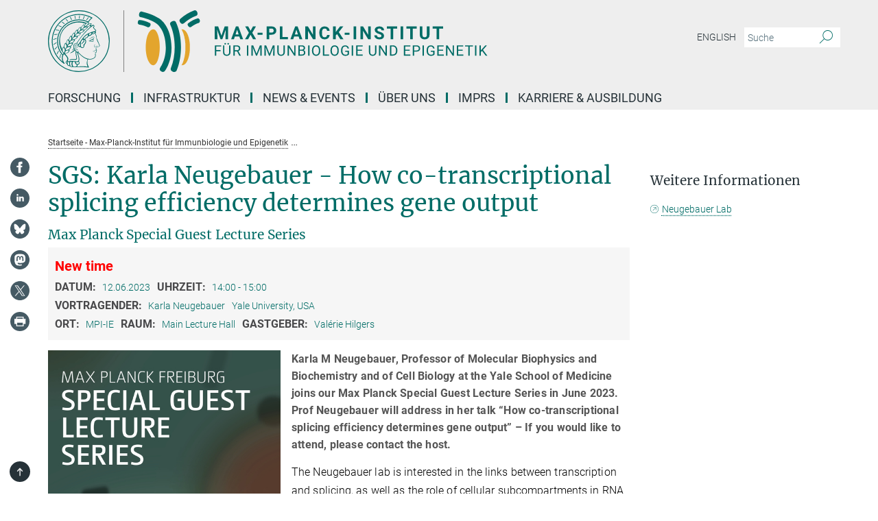

--- FILE ---
content_type: image/svg+xml
request_url: https://www.ie-freiburg.mpg.de/assets/responsive/mastodon_icon-c12e063cf3229fb65ef43634b9ef45cb66f5ac23810a8a62b29fa8bd3c6375da.svg
body_size: 1722
content:
<svg version="1.2" xmlns="http://www.w3.org/2000/svg" viewBox="0 0 24 24" width="24" height="24">
	<title>mastodon_icon</title>
	<style>
		.s0 { fill: #455a64 } 
	</style>
	<path id="Path 0" fill-rule="evenodd" class="s0" d="m11.9 0c1.4 0 2.2 0.1 3.2 0.4 0.7 0.2 1.9 0.7 2.6 1.1 0.9 0.4 1.8 1.1 2.7 2.1 1 0.9 1.7 1.8 2.1 2.7 0.4 0.7 0.9 1.9 1.1 2.7 0.3 0.9 0.4 2 0.4 2.9 0 0.9-0.1 2.1-0.4 3-0.2 0.8-0.7 2.1-1.1 2.8-0.4 0.9-1.1 1.8-2.1 2.7-0.9 1-1.8 1.7-2.7 2.1-0.7 0.4-1.9 0.9-2.6 1.1-0.9 0.3-1.9 0.4-3.1 0.4-1.3 0-2.1-0.1-3.1-0.4-0.7-0.2-1.9-0.7-2.6-1.1q-1.3-0.6-2.7-2.1c-1-0.9-1.7-1.8-2.1-2.7-0.4-0.7-0.9-1.9-1.1-2.7-0.2-0.8-0.4-2-0.4-2.8 0-0.8 0.1-1.9 0.2-2.5 0.1-0.5 0.4-1.5 0.7-2.2 0.2-0.7 0.8-1.7 1.2-2.3 0.3-0.5 1.2-1.4 1.8-2 0.6-0.6 1.6-1.3 2.3-1.7 0.7-0.3 1.8-0.8 2.5-1.1 1-0.3 1.8-0.4 3.2-0.4zm-3.4 5.1c-0.7 0.1-1.2 0.3-1.7 0.8-0.4 0.3-0.8 0.9-1.1 1.3-0.3 0.7-0.4 1.1-0.4 4 0 2.7 0.1 3.3 0.5 4.5 0.3 1 0.6 1.6 1.1 2.1 0.4 0.5 1 0.9 1.5 1.1 0.5 0.1 1.7 0.3 2.7 0.3q1.7 0.1 2.6-0.1c0.7-0.2 0.8-0.3 0.9-0.9 0-0.6 0-0.6-0.7-0.4-0.4 0-1.2 0.1-1.9 0.1-0.7 0-1.5-0.2-1.8-0.3-0.4-0.2-0.7-0.5-0.8-0.7-0.1-0.2-0.2-0.6-0.2-0.9 0-0.4 0-0.4 0.8-0.2 0.4 0.1 1.6 0.2 2.6 0.2 0.9 0 2.2-0.1 2.8-0.2 0.5-0.1 1.4-0.5 1.9-0.8 0.6-0.4 1-0.8 1.2-1.3 0.2-0.5 0.3-1.3 0.3-3.2 0-2.5 0-2.6-0.5-3.5-0.4-0.6-0.9-1.2-1.2-1.4-0.4-0.2-1.3-0.5-2.1-0.7-0.8-0.1-2.1-0.2-3-0.2-0.9 0-1.8 0.1-2.1 0.1-0.2 0.1-0.9 0.2-1.4 0.3zm1.5 2.2c0.4 0 0.8 0.1 1 0.2 0.2 0 0.5 0.4 0.8 0.7 0.2 0.4 0.4 0.6 0.4 0.5 0-0.2 0.2-0.5 0.5-0.8 0.5-0.5 0.8-0.6 1.4-0.6 0.4 0 0.9 0.1 1.2 0.2 0.3 0.2 0.6 0.5 0.8 0.8 0.2 0.4 0.3 1.3 0.4 5.2h-1.5v-2.2c0-1.6-0.1-2.2-0.3-2.4-0.1-0.1-0.5-0.3-0.7-0.3-0.2 0-0.6 0.1-0.8 0.3-0.3 0.2-0.4 0.5-0.5 3.1h-1.3v-1.4c0-1.2-0.1-1.5-0.4-1.7-0.2-0.2-0.6-0.3-0.8-0.3-0.2 0-0.6 0.2-0.7 0.3-0.3 0.2-0.3 0.7-0.3 4.6h-1.5l0.1-2.3c0-1.5 0.1-2.5 0.3-2.8 0.1-0.3 0.5-0.7 0.7-0.8 0.3-0.2 0.8-0.3 1.2-0.3z"/>
</svg>
